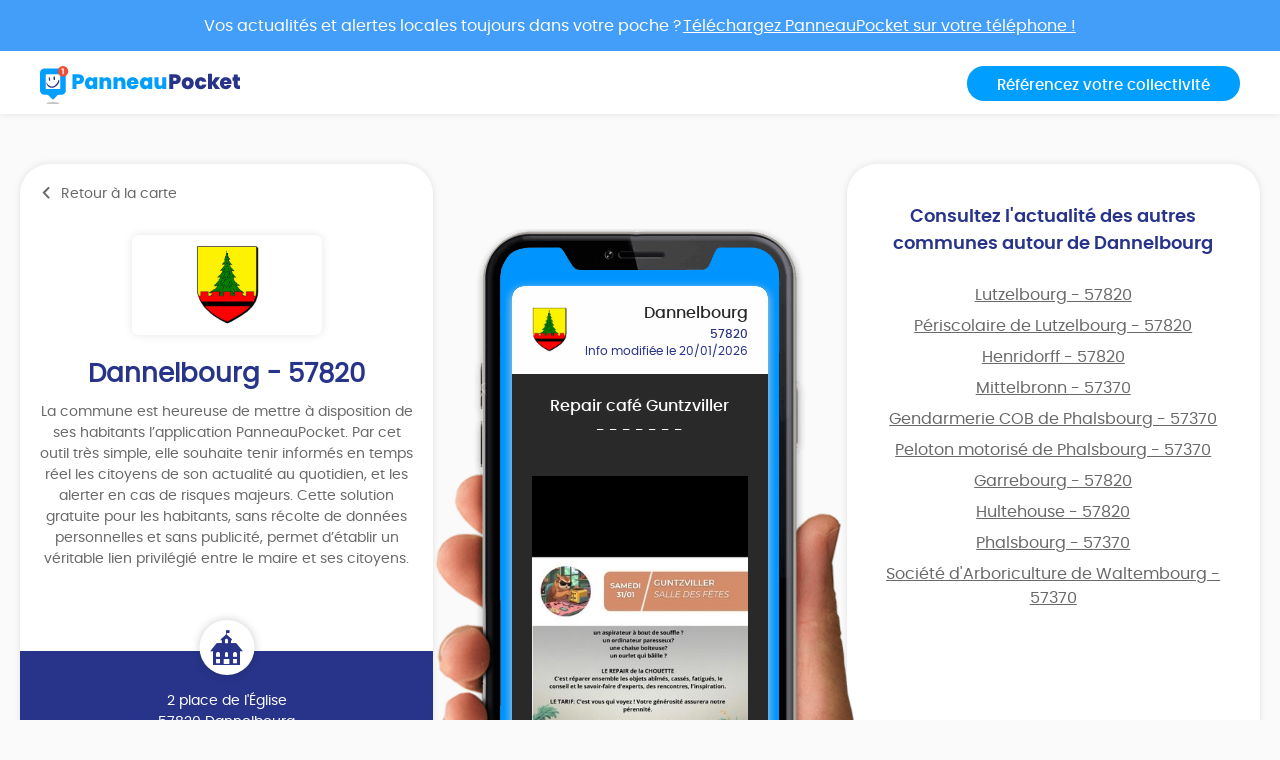

--- FILE ---
content_type: text/html; charset=UTF-8
request_url: https://app.panneaupocket.com/ville/546338431-dannelbourg-57820
body_size: 6673
content:
<!DOCTYPE html>
<html>
    <head>
        <meta charset="UTF-8">
        <meta name="viewport" content="width=device-width, initial-scale=1.0, maximum-scale=1.0, user-scalable=no, minimal-ui, shrink-to-fit=no">
        <meta name="apple-mobile-web-app-capable" content="yes">
        <meta http-equiv="X-UA-Compatible" content="IE=edge">
        <meta name="format-detection" content="telephone=no" />
        <link rel="apple-touch-icon" sizes="180x180" href="/apple-touch-icon.png">
<link rel="icon" type="image/png" sizes="32x32" href="/favicon-32x32.png">
<link rel="icon" type="image/png" sizes="16x16" href="/favicon-16x16.png">
<link rel="manifest" href="/site.webmanifest">
<meta name="theme-color" content="#ffffff">


        <title>Mairie Dannelbourg (FR-57) ⚠️ Alertes &amp; informations municipales</title>
            

    <meta name="description" content="Toute l&#039;information municipale de votre mairie Dannelbourg (FR-57) ➡️ alertes, météo, trafic, informations citoyennes." />

            <meta name="apple-itunes-app" content="app-id=1143507069, app-argument=https://app.panneaupocket.com/ville/546338431-dannelbourg-57820">

    <!-- Facebook OG -->
    <meta property="og:title" content="Mairie Dannelbourg (FR-57) ⚠️ Alertes &amp; informations municipales" />
    <meta property="og:description" content="Toute l&#039;information municipale de votre mairie Dannelbourg (FR-57) ➡️ alertes, météo, trafic, informations citoyennes." />
    <meta property="og:url" content="https://app.panneaupocket.com/ville/546338431-dannelbourg-57820" />
    <meta property="og:image" content="https://panneau-pocket.s3.gra.perf.cloud.ovh.net/cache/city_logo/546338431-1639991152.jpg/a84bf79ed1d943c2f5c991b65af856c8" />

    <!-- Twitter Card -->
    <meta name="twitter:site" content="@PanneauPocket" />
    <meta name="twitter:title" content="Mairie Dannelbourg (FR-57) ⚠️ Alertes &amp; informations municipales" />
    <meta name="twitter:description" content="Toute l&#039;information municipale de votre mairie Dannelbourg (FR-57) ➡️ alertes, météo, trafic, informations citoyennes." />
    <meta name="twitter:card" content="summary" />
    <meta name="twitter:image" content="https://panneau-pocket.s3.gra.perf.cloud.ovh.net/cache/city_logo/546338431-1639991152.jpg/a84bf79ed1d943c2f5c991b65af856c8" />

                  <link rel="stylesheet" href="/build/public.04aafb41.css" data-turbo-track="reload">
        
                    <script src="/build/runtime.04afa2f0.js" defer data-turbo-track="reload"></script><script src="/build/552.12320c91.js" defer data-turbo-track="reload"></script><script src="/build/614.d5359b7d.js" defer data-turbo-track="reload"></script><script src="/build/502.8f3c1c2f.js" defer data-turbo-track="reload"></script><script src="/build/660.0606484a.js" defer data-turbo-track="reload"></script><script src="/build/public.80a77e41.js" defer data-turbo-track="reload"></script>
            <script defer src="https://maps.googleapis.com/maps/api/js?key=AIzaSyDTxQ8RtIskeV-Y8IpiIV5lKRQVijDjlUA"></script>
        
            <!-- Matomo -->
    <script>
        var _paq = window._paq = window._paq || [];
        _paq.push(['trackPageView']);
        _paq.push(['enableLinkTracking']);
        (function() {
            var u="//analyse.panneaupocket.com/";
            _paq.push(['setTrackerUrl', u+'matomo.php']);
            _paq.push(['setSiteId', '2']);
            _paq.push(['setUserId', '']);
            var d=document, g=d.createElement('script'), s=d.getElementsByTagName('script')[0];
            g.async=true; g.src=u+'matomo.js'; s.parentNode.insertBefore(g,s);
        })();
    </script>
    <!-- End Matomo Code -->

    </head>
    <body class="public-base-body" data-controller="matomo">
        <header class="header">
            <a href="https://bit.ly/3Gescux" target="_blank" class="banner-link">
                <div class="banner-info">
                    <div class="text">Vos actualités et alertes locales toujours dans votre poche ? <span class="underline-download-text">Téléchargez PanneauPocket sur votre téléphone !</span></div>
                </div>
            </a>
            <div class="container">
                <div class="row">
                    <div class="col-md-6 col-sm-12 mb-2 mb-sm-0">
                                                    <a href="/" class="logo">
                                <img src="/build/images/logo/logo-inline.a04a54dc.svg" alt="">
                            </a>
                                            </div>

                    <div class="col-md-6 col-sm-12 d-flex justify-content-sm-end justify-content-center">
                        <a class="btn btn-primary" target="_blank" href="https://www.panneaupocket.com/">Référencez votre collectivité</a>
                    </div>
                </div>
            </div>
        </header>
        <main>
                <div id="fb-root"></div>
    <div class="container page-city">
        <div class="primary-area">
            <section class="frame-city-info">
                <div class="frame-city-info__header">
                    <a href="/" class="back-link">
                        <i class="icon icon--chevron-left"></i>
                        <span>Retour à la carte</span>
                    </a>
                </div>
                <div class="frame-city-info__content">
                    <div class="image">
                        <div style="background: url(https://panneau-pocket.s3.gra.perf.cloud.ovh.net/cache/city_logo/546338431-1639991152.jpg/a84bf79ed1d943c2f5c991b65af856c8)"></div>
                    </div>
                    <h1 class="title">Dannelbourg - 57820</h1>
                    <p>
                                                    La commune est heureuse de mettre à disposition de ses habitants l’application PanneauPocket. Par cet outil très simple, elle souhaite tenir informés en temps réel les citoyens de son actualité au quotidien, et les alerter en cas de risques majeurs. Cette solution gratuite pour les habitants, sans récolte de données personnelles et sans publicité, permet d’établir un véritable lien privilégié entre le maire et ses citoyens.
                                            </p>
                </div>
                <div class="frame-city-info__footer">
                    <i class="icon icon--townhall"></i>
                    <p class="address">
                        <span>2 place de l&#039;Église</span>
                        <span>57820 Dannelbourg</span>
                    </p>
                    <p class="contact">
                                                    <span>
                                <i class="icon icon--phone"></i>
                                <a href="tel:03 87 25 32 77">03 87 25 32 77</a>
                            </span>
                                                                            <span>
                                <i class="icon icon--envelope"></i>
                                <a href="mailto:dannelbourg@wanadoo.fr">dannelbourg@wanadoo.fr</a>
                            </span>
                                                                    </p>
                </div>
            </section>
            <div class="mockup">
                <div class="mockup__image">
                    <img class="phone" src="/build/images/mockup.4b1f03fc.png" alt="">
                    <div class="screen embeded">
                                                <div class="sign-carousel" id="signCarousel">
                                                                                                                                                                                                                                                        <div class="sign-carousel--item sign-carousel--item--active" data-id="613411768">
                                    
        <div
        data-controller="sign-preview-collection"
        class="sign-preview  mode-device"
    >
                    <div class="sign-preview__title">
                <div class="logo">
                                                                        <img src="https://panneau-pocket.s3.gra.perf.cloud.ovh.net/cache/city_logo/546338431-1639991152.jpg/a84bf79ed1d943c2f5c991b65af856c8" data-controller="retryable" />
                                                            </div>
                <div class="infos">
                                            <p class="city">Dannelbourg</p>
                                                    <p class="postcode">57820</p>
                                                <p class="information">
                                                                                                <span class="date">
                                                        Info modifiée le 20/01/2026

    
                                    </span>
                                                                                    </p>
                                    </div>
            </div>
        
                    <div class="sign-preview__content">
                <div class="title">
                    Repair café Guntzviller
                </div>
                <p>- - - - - - -</p>
                <div class="content">
                    
                    <p><br></p>

                                                                                                        <a href="https://panneau-pocket.s3.gra.perf.cloud.ovh.net/cache/sign_image/39957401696fd543461503.33135273-1768936771.jpg/82e6bedbd4c5d013f5d803f4db700f0f" target="_blank">
                                    <img src="https://panneau-pocket.s3.gra.perf.cloud.ovh.net/cache/sign_image/39957401696fd543461503.33135273-1768936771.jpg/63ea497a58f4b9f5e31e8692a7ee96dc" loading="lazy" data-controller="retryable">
                                </a>
                                                                                        </div>
                            </div>
        
                    <div class="sign-preview__actions">
                                    <div class="sign-nav">
                                                    <span class="action"></span>
                                                <span class="current">1 sur 7</span>
                                                    <a class="action" href="https://app.panneaupocket.com/ville/546338431-dannelbourg-57820?panneau=1160239793" title="Suivant">
                                <i class="fa fa-chevron-right"></i>
                            </a>
                                            </div>
                
                
            
    <div class="dropup social-share-dropdown">
        <button
            class="btn btn-link dropdown-toggle"
            data-toggle="dropdown"
            style=""
            aria-haspopup="true" aria-expanded="false"
        >
            Partager
            <i class="fas fa-share-square" aria-hidden="true"></i>
        </button>

        <div class="dropdown-menu dropdown-menu-right">
            <a class="dropdown-item item-twitter" href="https://twitter.com/intent/tweet?url=https://app.panneaupocket.com/ville/546338431-dannelbourg-57820?panneau=637759279&text=" target="_blank">
                <i class="fab fa-twitter" aria-hidden="true"></i>
                <span class="sr-only">Partager</span>
                Sur Twitter
            </a>
            <a class="dropdown-item item-facebook" href="https://www.facebook.com/sharer/sharer.php?u=https://app.panneaupocket.com/ville/546338431-dannelbourg-57820?panneau=637759279" target="_blank">
                <i class="fab fa-facebook" aria-hidden="true"></i>
                <span class="sr-only">Partager</span>
                Sur Facebook
            </a>
            <a class="dropdown-item" href="mailto:?subject=Information&#x20;de&#x20;Dannelbourg&body=Bonjour,&#x25;0D&#x25;0A&#x0A;je&#x20;vous&#x20;diffuse&#x20;cette&#x20;information&#x20;&#x3A;&#x25;0D&#x25;0A&#x0A;Repair&#x20;caf&#x00E9;&#x20;Guntzviller&#x20;&#x3A;&#x25;0D&#x25;0A&#x0A;https&#x3A;&#x2F;&#x2F;app.panneaupocket.com&#x2F;ville&#x2F;546338431-dannelbourg-57820&#x3F;panneau&#x3D;637759279&#x0A;" target="_self">
                <i class="fas fa-envelope" aria-hidden="true"></i>
                <span class="sr-only">Partager</span>
                Par e-mail
            </a>
            <button type="button" class="dropdown-item" data-copy="https://app.panneaupocket.com/ville/546338431-dannelbourg-57820?panneau=637759279" href="https://app.panneaupocket.com/ville/546338431-dannelbourg-57820?panneau=637759279" data-tooltip="Copié!">
                <i class="fas fa-copy" aria-hidden="true"></i>
                Copier le lien
            </button>
        </div>
    </div>

            </div>
            </div>
                                </div>
                                                                                                                                                                                                                            <div class="sign-carousel--item " data-id="1864077239">
                                    
        <div
        data-controller="sign-preview-collection"
        class="sign-preview  mode-device"
    >
                    <div class="sign-preview__title">
                <div class="logo">
                                                                        <img src="https://panneau-pocket.s3.gra.perf.cloud.ovh.net/cache/city_logo/546338431-1639991152.jpg/a84bf79ed1d943c2f5c991b65af856c8" data-controller="retryable" />
                                                            </div>
                <div class="infos">
                                            <p class="city">Dannelbourg</p>
                                                    <p class="postcode">57820</p>
                                                <p class="information">
                                                                                                <span class="date">
                                                        Info modifiée le 18/01/2026

    
                                    </span>
                                                                                    </p>
                                    </div>
            </div>
        
                    <div class="sign-preview__content">
                <div class="title">
                    Association don du sang
                </div>
                <p>- - - - - - -</p>
                <div class="content">
                    
                    <p>Le comité du don de sang de Dannelbourg recherche de nouveaux membres pour son association. </p><p>Si vous êtes intéressés pour les rejoindre, vous pouvez envoyer un mail à : dondusangdannelbourg@gmail.com ou contacter un de ses membres.</p><p>Une réunion se tiendra prochainement. </p><p><br></p><p>Ensemble, sauvons des vies !</p><p><br></p>

                                    </div>
                            </div>
        
                    <div class="sign-preview__actions">
                                    <div class="sign-nav">
                                                    <a class="action" href="https://app.panneaupocket.com/ville/546338431-dannelbourg-57820?panneau=637759279" title="Précédent">
                                <i class="fa fa-chevron-left"></i>
                            </a>
                                                <span class="current">2 sur 7</span>
                                                    <a class="action" href="https://app.panneaupocket.com/ville/546338431-dannelbourg-57820?panneau=1457328982" title="Suivant">
                                <i class="fa fa-chevron-right"></i>
                            </a>
                                            </div>
                
                
            
    <div class="dropup social-share-dropdown">
        <button
            class="btn btn-link dropdown-toggle"
            data-toggle="dropdown"
            style=""
            aria-haspopup="true" aria-expanded="false"
        >
            Partager
            <i class="fas fa-share-square" aria-hidden="true"></i>
        </button>

        <div class="dropdown-menu dropdown-menu-right">
            <a class="dropdown-item item-twitter" href="https://twitter.com/intent/tweet?url=https://app.panneaupocket.com/ville/546338431-dannelbourg-57820?panneau=1160239793&text=" target="_blank">
                <i class="fab fa-twitter" aria-hidden="true"></i>
                <span class="sr-only">Partager</span>
                Sur Twitter
            </a>
            <a class="dropdown-item item-facebook" href="https://www.facebook.com/sharer/sharer.php?u=https://app.panneaupocket.com/ville/546338431-dannelbourg-57820?panneau=1160239793" target="_blank">
                <i class="fab fa-facebook" aria-hidden="true"></i>
                <span class="sr-only">Partager</span>
                Sur Facebook
            </a>
            <a class="dropdown-item" href="mailto:?subject=Information&#x20;de&#x20;Dannelbourg&body=Bonjour,&#x25;0D&#x25;0A&#x0A;je&#x20;vous&#x20;diffuse&#x20;cette&#x20;information&#x20;&#x3A;&#x25;0D&#x25;0A&#x0A;Association&#x20;don&#x20;du&#x20;sang&#x20;&#x3A;&#x25;0D&#x25;0A&#x0A;https&#x3A;&#x2F;&#x2F;app.panneaupocket.com&#x2F;ville&#x2F;546338431-dannelbourg-57820&#x3F;panneau&#x3D;1160239793&#x0A;" target="_self">
                <i class="fas fa-envelope" aria-hidden="true"></i>
                <span class="sr-only">Partager</span>
                Par e-mail
            </a>
            <button type="button" class="dropdown-item" data-copy="https://app.panneaupocket.com/ville/546338431-dannelbourg-57820?panneau=1160239793" href="https://app.panneaupocket.com/ville/546338431-dannelbourg-57820?panneau=1160239793" data-tooltip="Copié!">
                <i class="fas fa-copy" aria-hidden="true"></i>
                Copier le lien
            </button>
        </div>
    </div>

            </div>
            </div>
                                </div>
                                                                                                                                                                                                                            <div class="sign-carousel--item " data-id="1767944355">
                                    
        <div
        data-controller="sign-preview-collection"
        class="sign-preview  mode-device"
    >
                    <div class="sign-preview__title">
                <div class="logo">
                                                                        <img src="https://panneau-pocket.s3.gra.perf.cloud.ovh.net/cache/city_logo/546338431-1639991152.jpg/a84bf79ed1d943c2f5c991b65af856c8" data-controller="retryable" />
                                                            </div>
                <div class="infos">
                                            <p class="city">Dannelbourg</p>
                                                    <p class="postcode">57820</p>
                                                <p class="information">
                                                                                                <span class="date">
                                                        Info modifiée le 17/01/2026

    
                                    </span>
                                                                                    </p>
                                    </div>
            </div>
        
                    <div class="sign-preview__content">
                <div class="title">
                    Informations élections municipales
                </div>
                <p>- - - - - - -</p>
                <div class="content">
                    
                    <p><br></p>

                                                                                                        <a href="https://panneau-pocket.s3.gra.perf.cloud.ovh.net/cache/sign_image/1059894587696bad995611f4.35509640-1768664473.jpg/620eaf9663337178f2d67510826017e2" target="_blank">
                                    <img src="https://panneau-pocket.s3.gra.perf.cloud.ovh.net/cache/sign_image/1059894587696bad995611f4.35509640-1768664473.jpg/5883ed54fa40898edb84df3f5819e910" loading="lazy" data-controller="retryable">
                                </a>
                                                                                        </div>
                            </div>
        
                    <div class="sign-preview__actions">
                                    <div class="sign-nav">
                                                    <a class="action" href="https://app.panneaupocket.com/ville/546338431-dannelbourg-57820?panneau=1160239793" title="Précédent">
                                <i class="fa fa-chevron-left"></i>
                            </a>
                                                <span class="current">3 sur 7</span>
                                                    <a class="action" href="https://app.panneaupocket.com/ville/546338431-dannelbourg-57820?panneau=810383522" title="Suivant">
                                <i class="fa fa-chevron-right"></i>
                            </a>
                                            </div>
                
                
            
    <div class="dropup social-share-dropdown">
        <button
            class="btn btn-link dropdown-toggle"
            data-toggle="dropdown"
            style=""
            aria-haspopup="true" aria-expanded="false"
        >
            Partager
            <i class="fas fa-share-square" aria-hidden="true"></i>
        </button>

        <div class="dropdown-menu dropdown-menu-right">
            <a class="dropdown-item item-twitter" href="https://twitter.com/intent/tweet?url=https://app.panneaupocket.com/ville/546338431-dannelbourg-57820?panneau=1457328982&text=" target="_blank">
                <i class="fab fa-twitter" aria-hidden="true"></i>
                <span class="sr-only">Partager</span>
                Sur Twitter
            </a>
            <a class="dropdown-item item-facebook" href="https://www.facebook.com/sharer/sharer.php?u=https://app.panneaupocket.com/ville/546338431-dannelbourg-57820?panneau=1457328982" target="_blank">
                <i class="fab fa-facebook" aria-hidden="true"></i>
                <span class="sr-only">Partager</span>
                Sur Facebook
            </a>
            <a class="dropdown-item" href="mailto:?subject=Information&#x20;de&#x20;Dannelbourg&body=Bonjour,&#x25;0D&#x25;0A&#x0A;je&#x20;vous&#x20;diffuse&#x20;cette&#x20;information&#x20;&#x3A;&#x25;0D&#x25;0A&#x0A;Informations&#x20;&#x00E9;lections&#x20;municipales&#x20;&#x3A;&#x25;0D&#x25;0A&#x0A;https&#x3A;&#x2F;&#x2F;app.panneaupocket.com&#x2F;ville&#x2F;546338431-dannelbourg-57820&#x3F;panneau&#x3D;1457328982&#x0A;" target="_self">
                <i class="fas fa-envelope" aria-hidden="true"></i>
                <span class="sr-only">Partager</span>
                Par e-mail
            </a>
            <button type="button" class="dropdown-item" data-copy="https://app.panneaupocket.com/ville/546338431-dannelbourg-57820?panneau=1457328982" href="https://app.panneaupocket.com/ville/546338431-dannelbourg-57820?panneau=1457328982" data-tooltip="Copié!">
                <i class="fas fa-copy" aria-hidden="true"></i>
                Copier le lien
            </button>
        </div>
    </div>

            </div>
            </div>
                                </div>
                                                                                                                                                                                                                            <div class="sign-carousel--item " data-id="2041301479">
                                    
        <div
        data-controller="sign-preview-collection"
        class="sign-preview  mode-device"
    >
                    <div class="sign-preview__title">
                <div class="logo">
                                                                        <img src="https://panneau-pocket.s3.gra.perf.cloud.ovh.net/cache/city_logo/546338431-1639991152.jpg/a84bf79ed1d943c2f5c991b65af856c8" data-controller="retryable" />
                                                            </div>
                <div class="infos">
                                            <p class="city">Dannelbourg</p>
                                                    <p class="postcode">57820</p>
                                                <p class="information">
                                                                                                <span class="date">
                                                        Info publiée le 06/01/2026

    
                                    </span>
                                                                                    </p>
                                    </div>
            </div>
        
                    <div class="sign-preview__content">
                <div class="title">
                    Mise à jour du registre de la population
                </div>
                <p>- - - - - - -</p>
                <div class="content">
                    
                    <p>Afin de tenir le registre de population à jour, la Commune rappelle à tous les habitants qu'il est important de signaler toute arrivée ou départ dans la Commune dans un délai de l'ordre de 8 jours.</p><p><br></p><p>Ainsi nous remercions les propriétaires d'en informer leurs locataires et de les orienter vers le secrétariat de Mairie.</p><p><br></p><p>Cela permettant notamment l'actualisation en temps réel des listes population, ordures ménagères, électorales, ...</p><p><br></p><p>En vous remerciant par avance.</p>

                                    </div>
                            </div>
        
                    <div class="sign-preview__actions">
                                    <div class="sign-nav">
                                                    <a class="action" href="https://app.panneaupocket.com/ville/546338431-dannelbourg-57820?panneau=1457328982" title="Précédent">
                                <i class="fa fa-chevron-left"></i>
                            </a>
                                                <span class="current">4 sur 7</span>
                                                    <a class="action" href="https://app.panneaupocket.com/ville/546338431-dannelbourg-57820?panneau=782031130" title="Suivant">
                                <i class="fa fa-chevron-right"></i>
                            </a>
                                            </div>
                
                
            
    <div class="dropup social-share-dropdown">
        <button
            class="btn btn-link dropdown-toggle"
            data-toggle="dropdown"
            style=""
            aria-haspopup="true" aria-expanded="false"
        >
            Partager
            <i class="fas fa-share-square" aria-hidden="true"></i>
        </button>

        <div class="dropdown-menu dropdown-menu-right">
            <a class="dropdown-item item-twitter" href="https://twitter.com/intent/tweet?url=https://app.panneaupocket.com/ville/546338431-dannelbourg-57820?panneau=810383522&text=" target="_blank">
                <i class="fab fa-twitter" aria-hidden="true"></i>
                <span class="sr-only">Partager</span>
                Sur Twitter
            </a>
            <a class="dropdown-item item-facebook" href="https://www.facebook.com/sharer/sharer.php?u=https://app.panneaupocket.com/ville/546338431-dannelbourg-57820?panneau=810383522" target="_blank">
                <i class="fab fa-facebook" aria-hidden="true"></i>
                <span class="sr-only">Partager</span>
                Sur Facebook
            </a>
            <a class="dropdown-item" href="mailto:?subject=Information&#x20;de&#x20;Dannelbourg&body=Bonjour,&#x25;0D&#x25;0A&#x0A;je&#x20;vous&#x20;diffuse&#x20;cette&#x20;information&#x20;&#x3A;&#x25;0D&#x25;0A&#x0A;Mise&#x20;&#x00E0;&#x20;jour&#x20;du&#x20;registre&#x20;de&#x20;la&#x20;population&#x20;&#x3A;&#x25;0D&#x25;0A&#x0A;https&#x3A;&#x2F;&#x2F;app.panneaupocket.com&#x2F;ville&#x2F;546338431-dannelbourg-57820&#x3F;panneau&#x3D;810383522&#x0A;" target="_self">
                <i class="fas fa-envelope" aria-hidden="true"></i>
                <span class="sr-only">Partager</span>
                Par e-mail
            </a>
            <button type="button" class="dropdown-item" data-copy="https://app.panneaupocket.com/ville/546338431-dannelbourg-57820?panneau=810383522" href="https://app.panneaupocket.com/ville/546338431-dannelbourg-57820?panneau=810383522" data-tooltip="Copié!">
                <i class="fas fa-copy" aria-hidden="true"></i>
                Copier le lien
            </button>
        </div>
    </div>

            </div>
            </div>
                                </div>
                                                                                                                                                                                                                            <div class="sign-carousel--item " data-id="1962016143">
                                    
        <div
        data-controller="sign-preview-collection"
        class="sign-preview  mode-device"
    >
                    <div class="sign-preview__title">
                <div class="logo">
                                                                        <img src="https://panneau-pocket.s3.gra.perf.cloud.ovh.net/cache/city_logo/546338431-1639991152.jpg/a84bf79ed1d943c2f5c991b65af856c8" data-controller="retryable" />
                                                            </div>
                <div class="infos">
                                            <p class="city">Dannelbourg</p>
                                                    <p class="postcode">57820</p>
                                                <p class="information">
                                                                                                <span class="date">
                                                        Info modifiée le 05/01/2026

    
                                    </span>
                                                                                    </p>
                                    </div>
            </div>
        
                    <div class="sign-preview__content">
                <div class="title">
                    Prochaines dates ateliers d'éveil
                </div>
                <p>- - - - - - -</p>
                <div class="content">
                    
                    <p>Veuillez trouver ci-joint les dates des prochains ateliers d'éveil.</p>

                                                                        <a href="/pdf/sign_pdf/1962016143695bffae1bde11.47906830-1767636910.pdf" target="_blank">
                                <img src="https://panneau-pocket.s3.gra.perf.cloud.ovh.net/cache/sign_pdf/1962016143695bffae1bde11.47906830-1767636910.pdf/83cb2b56f46265c36ae67e8991db1e43" loading="lazy" data-controller="retryable">
                            </a>
                                                            </div>
                            </div>
        
                    <div class="sign-preview__actions">
                                    <div class="sign-nav">
                                                    <a class="action" href="https://app.panneaupocket.com/ville/546338431-dannelbourg-57820?panneau=810383522" title="Précédent">
                                <i class="fa fa-chevron-left"></i>
                            </a>
                                                <span class="current">5 sur 7</span>
                                                    <a class="action" href="https://app.panneaupocket.com/ville/546338431-dannelbourg-57820?panneau=1538274306" title="Suivant">
                                <i class="fa fa-chevron-right"></i>
                            </a>
                                            </div>
                
                
            
    <div class="dropup social-share-dropdown">
        <button
            class="btn btn-link dropdown-toggle"
            data-toggle="dropdown"
            style=""
            aria-haspopup="true" aria-expanded="false"
        >
            Partager
            <i class="fas fa-share-square" aria-hidden="true"></i>
        </button>

        <div class="dropdown-menu dropdown-menu-right">
            <a class="dropdown-item item-twitter" href="https://twitter.com/intent/tweet?url=https://app.panneaupocket.com/ville/546338431-dannelbourg-57820?panneau=782031130&text=" target="_blank">
                <i class="fab fa-twitter" aria-hidden="true"></i>
                <span class="sr-only">Partager</span>
                Sur Twitter
            </a>
            <a class="dropdown-item item-facebook" href="https://www.facebook.com/sharer/sharer.php?u=https://app.panneaupocket.com/ville/546338431-dannelbourg-57820?panneau=782031130" target="_blank">
                <i class="fab fa-facebook" aria-hidden="true"></i>
                <span class="sr-only">Partager</span>
                Sur Facebook
            </a>
            <a class="dropdown-item" href="mailto:?subject=Information&#x20;de&#x20;Dannelbourg&body=Bonjour,&#x25;0D&#x25;0A&#x0A;je&#x20;vous&#x20;diffuse&#x20;cette&#x20;information&#x20;&#x3A;&#x25;0D&#x25;0A&#x0A;Prochaines&#x20;dates&#x20;ateliers&#x20;d&#x27;&#x00E9;veil&#x20;&#x3A;&#x25;0D&#x25;0A&#x0A;https&#x3A;&#x2F;&#x2F;app.panneaupocket.com&#x2F;ville&#x2F;546338431-dannelbourg-57820&#x3F;panneau&#x3D;782031130&#x0A;" target="_self">
                <i class="fas fa-envelope" aria-hidden="true"></i>
                <span class="sr-only">Partager</span>
                Par e-mail
            </a>
            <button type="button" class="dropdown-item" data-copy="https://app.panneaupocket.com/ville/546338431-dannelbourg-57820?panneau=782031130" href="https://app.panneaupocket.com/ville/546338431-dannelbourg-57820?panneau=782031130" data-tooltip="Copié!">
                <i class="fas fa-copy" aria-hidden="true"></i>
                Copier le lien
            </button>
        </div>
    </div>

            </div>
            </div>
                                </div>
                                                                                                                                                                                                                            <div class="sign-carousel--item " data-id="1230889628">
                                    
        <div
        data-controller="sign-preview-collection"
        class="sign-preview  mode-device"
    >
                    <div class="sign-preview__title">
                <div class="logo">
                                                                        <img src="https://panneau-pocket.s3.gra.perf.cloud.ovh.net/cache/city_logo/546338431-1639991152.jpg/a84bf79ed1d943c2f5c991b65af856c8" data-controller="retryable" />
                                                            </div>
                <div class="infos">
                                            <p class="city">Dannelbourg</p>
                                                    <p class="postcode">57820</p>
                                                <p class="information">
                                                                                                <span class="date">
                                                        Info modifiée le 19/08/2025

    
                                    </span>
                                                                                    </p>
                                    </div>
            </div>
        
                    <div class="sign-preview__content">
                <div class="title">
                    Battues 2025 -2026
                </div>
                <p>- - - - - - -</p>
                <div class="content">
                    
                    <p>Veuillez trouver ci-dessous les dates des prochaines battues dans la forêt autour de Dannelbourg : </p><p>1er novembre 2025</p><p>27 novembre 2025</p><p>10 janvier 2026</p><p>25 janvier 2026</p><p><br></p>

                                    </div>
                            </div>
        
                    <div class="sign-preview__actions">
                                    <div class="sign-nav">
                                                    <a class="action" href="https://app.panneaupocket.com/ville/546338431-dannelbourg-57820?panneau=782031130" title="Précédent">
                                <i class="fa fa-chevron-left"></i>
                            </a>
                                                <span class="current">6 sur 7</span>
                                                    <a class="action" href="https://app.panneaupocket.com/ville/546338431-dannelbourg-57820?panneau=1136448599" title="Suivant">
                                <i class="fa fa-chevron-right"></i>
                            </a>
                                            </div>
                
                
            
    <div class="dropup social-share-dropdown">
        <button
            class="btn btn-link dropdown-toggle"
            data-toggle="dropdown"
            style=""
            aria-haspopup="true" aria-expanded="false"
        >
            Partager
            <i class="fas fa-share-square" aria-hidden="true"></i>
        </button>

        <div class="dropdown-menu dropdown-menu-right">
            <a class="dropdown-item item-twitter" href="https://twitter.com/intent/tweet?url=https://app.panneaupocket.com/ville/546338431-dannelbourg-57820?panneau=1538274306&text=" target="_blank">
                <i class="fab fa-twitter" aria-hidden="true"></i>
                <span class="sr-only">Partager</span>
                Sur Twitter
            </a>
            <a class="dropdown-item item-facebook" href="https://www.facebook.com/sharer/sharer.php?u=https://app.panneaupocket.com/ville/546338431-dannelbourg-57820?panneau=1538274306" target="_blank">
                <i class="fab fa-facebook" aria-hidden="true"></i>
                <span class="sr-only">Partager</span>
                Sur Facebook
            </a>
            <a class="dropdown-item" href="mailto:?subject=Information&#x20;de&#x20;Dannelbourg&body=Bonjour,&#x25;0D&#x25;0A&#x0A;je&#x20;vous&#x20;diffuse&#x20;cette&#x20;information&#x20;&#x3A;&#x25;0D&#x25;0A&#x0A;Battues&#x20;2025&#x20;-2026&#x20;&#x3A;&#x25;0D&#x25;0A&#x0A;https&#x3A;&#x2F;&#x2F;app.panneaupocket.com&#x2F;ville&#x2F;546338431-dannelbourg-57820&#x3F;panneau&#x3D;1538274306&#x0A;" target="_self">
                <i class="fas fa-envelope" aria-hidden="true"></i>
                <span class="sr-only">Partager</span>
                Par e-mail
            </a>
            <button type="button" class="dropdown-item" data-copy="https://app.panneaupocket.com/ville/546338431-dannelbourg-57820?panneau=1538274306" href="https://app.panneaupocket.com/ville/546338431-dannelbourg-57820?panneau=1538274306" data-tooltip="Copié!">
                <i class="fas fa-copy" aria-hidden="true"></i>
                Copier le lien
            </button>
        </div>
    </div>

            </div>
            </div>
                                </div>
                                                                                                                                                                                                                            <div class="sign-carousel--item " data-id="1617725614">
                                    
        <div
        data-controller="sign-preview-collection"
        class="sign-preview  mode-device"
    >
                    <div class="sign-preview__title">
                <div class="logo">
                                                                        <img src="https://panneau-pocket.s3.gra.perf.cloud.ovh.net/cache/city_logo/546338431-1639991152.jpg/a84bf79ed1d943c2f5c991b65af856c8" data-controller="retryable" />
                                                            </div>
                <div class="infos">
                                            <p class="city">Dannelbourg</p>
                                                    <p class="postcode">57820</p>
                                                <p class="information">
                                                                                                <span class="date">
                                                        Info publiée le 17/12/2021

    
                                    </span>
                                                                                    </p>
                                    </div>
            </div>
        
                    <div class="sign-preview__content">
                <div class="title">
                    📝 Infos Pratiques Mairie 📝
                </div>
                <p>- - - - - - -</p>
                <div class="content">
                    
                    <p><span style="color: rgb(0, 145, 255);">📬 </span><span style="color: rgb(0, 242, 255);">Adresse de la Mairie :&nbsp;&nbsp;</span><span style="color: rgb(0, 145, 255);">&nbsp;&nbsp;&nbsp;&nbsp;</span></p><p>2 place de l'Église</p><p>57820 Dannelbourg</p><p><br></p><p><span style="color: rgb(0, 242, 255);">Contacter la Mairie :&nbsp;&nbsp;&nbsp;&nbsp;</span></p><p><span style="color: rgb(255, 255, 255);">☎ Téléphone</span></p><p><a class="ql-phone" href="tel:0387253277" rel="noopener noreferrer" target="_blank">03 87 25 32 77</a><span style="color: rgb(255, 255, 255);"><a class="ql-phone" href="tel:0387253277" rel="noopener noreferrer" target="_blank">&nbsp;</a></span></p><p><span style="color: rgb(255, 255, 255);">📩 E-mail&nbsp;</span></p><p><a class="ql-email" href="mailto:dannelbourg@wanadoo.fr" rel="noopener noreferrer" target="_blank">dannelbourg@wanadoo.fr</a></p>

                                    </div>
                            </div>
        
                    <div class="sign-preview__actions">
                                    <div class="sign-nav">
                                                    <a class="action" href="https://app.panneaupocket.com/ville/546338431-dannelbourg-57820?panneau=1538274306" title="Précédent">
                                <i class="fa fa-chevron-left"></i>
                            </a>
                                                <span class="current">7 sur 7</span>
                                                    <span class="action"></span>
                                            </div>
                
                
            
    <div class="dropup social-share-dropdown">
        <button
            class="btn btn-link dropdown-toggle"
            data-toggle="dropdown"
            style=""
            aria-haspopup="true" aria-expanded="false"
        >
            Partager
            <i class="fas fa-share-square" aria-hidden="true"></i>
        </button>

        <div class="dropdown-menu dropdown-menu-right">
            <a class="dropdown-item item-twitter" href="https://twitter.com/intent/tweet?url=https://app.panneaupocket.com/ville/546338431-dannelbourg-57820?panneau=1136448599&text=" target="_blank">
                <i class="fab fa-twitter" aria-hidden="true"></i>
                <span class="sr-only">Partager</span>
                Sur Twitter
            </a>
            <a class="dropdown-item item-facebook" href="https://www.facebook.com/sharer/sharer.php?u=https://app.panneaupocket.com/ville/546338431-dannelbourg-57820?panneau=1136448599" target="_blank">
                <i class="fab fa-facebook" aria-hidden="true"></i>
                <span class="sr-only">Partager</span>
                Sur Facebook
            </a>
            <a class="dropdown-item" href="mailto:?subject=Information&#x20;de&#x20;Dannelbourg&body=Bonjour,&#x25;0D&#x25;0A&#x0A;je&#x20;vous&#x20;diffuse&#x20;cette&#x20;information&#x20;&#x3A;&#x25;0D&#x25;0A&#x0A;&#x1F4DD;&#x20;Infos&#x20;Pratiques&#x20;Mairie&#x20;&#x1F4DD;&#x20;&#x3A;&#x25;0D&#x25;0A&#x0A;https&#x3A;&#x2F;&#x2F;app.panneaupocket.com&#x2F;ville&#x2F;546338431-dannelbourg-57820&#x3F;panneau&#x3D;1136448599&#x0A;" target="_self">
                <i class="fas fa-envelope" aria-hidden="true"></i>
                <span class="sr-only">Partager</span>
                Par e-mail
            </a>
            <button type="button" class="dropdown-item" data-copy="https://app.panneaupocket.com/ville/546338431-dannelbourg-57820?panneau=1136448599" href="https://app.panneaupocket.com/ville/546338431-dannelbourg-57820?panneau=1136448599" data-tooltip="Copié!">
                <i class="fas fa-copy" aria-hidden="true"></i>
                Copier le lien
            </button>
        </div>
    </div>

            </div>
            </div>
                                </div>
                                                    </div>
                    </div>
                </div>
            </div>
            <section class="frame-nearest-cities">
                <div class="frame-nearest-cities__content">
                    <h2>Consultez l'actualité des autres communes autour de Dannelbourg</h2>
                    <ul class="nearest-cities">
                                                    <li class="nearest-cities__item">
                                <a href="https://app.panneaupocket.com/ville/1581851065-lutzelbourg-57820">
                                    Lutzelbourg - 57820
                                </a>
                            </li>
                                                    <li class="nearest-cities__item">
                                <a href="https://app.panneaupocket.com/ville/995449058-periscolaire-de-lutzelbourg-57820">
                                    Périscolaire de Lutzelbourg - 57820
                                </a>
                            </li>
                                                    <li class="nearest-cities__item">
                                <a href="https://app.panneaupocket.com/ville/1376242657-henridorff-57820">
                                    Henridorff - 57820
                                </a>
                            </li>
                                                    <li class="nearest-cities__item">
                                <a href="https://app.panneaupocket.com/ville/1152899742-mittelbronn-57370">
                                    Mittelbronn - 57370
                                </a>
                            </li>
                                                    <li class="nearest-cities__item">
                                <a href="https://app.panneaupocket.com/ville/128115552-gendarmerie-cob-de-phalsbourg-57370">
                                    Gendarmerie COB de Phalsbourg - 57370
                                </a>
                            </li>
                                                    <li class="nearest-cities__item">
                                <a href="https://app.panneaupocket.com/ville/302163070-peloton-motorise-de-phalsbourg-57370">
                                    Peloton motorisé de Phalsbourg - 57370
                                </a>
                            </li>
                                                    <li class="nearest-cities__item">
                                <a href="https://app.panneaupocket.com/ville/1959275569-garrebourg-57820">
                                    Garrebourg - 57820
                                </a>
                            </li>
                                                    <li class="nearest-cities__item">
                                <a href="https://app.panneaupocket.com/ville/649472394-hultehouse-57820">
                                    Hultehouse - 57820
                                </a>
                            </li>
                                                    <li class="nearest-cities__item">
                                <a href="https://app.panneaupocket.com/ville/1167930991-phalsbourg-57370">
                                    Phalsbourg - 57370
                                </a>
                            </li>
                                                    <li class="nearest-cities__item">
                                <a href="https://app.panneaupocket.com/ville/1271920591-societe-darboriculture-de-waltembourg-57370">
                                    Société d&#039;Arboriculture de Waltembourg - 57370
                                </a>
                            </li>
                                            </ul>
                </div>
            </section>
        </div>
        <div class="secondary-area">
            <section>
                <div class="marquee marquee--desktop">
                    <span class="marquee__icon">[</span>
                    <div class="marquee__content">
                                                    <span>
                                                                    Plus de 13 500 collectivités utilisent PanneauPocket
                                                            </span>
                                            </div>
                    <span class="marquee__icon">]</span>
                </div>

                <div class="marquee marquee--mobile">
                    <span class="marquee__icon">[</span>
                    <div class="marquee__content">                            <span>
                                                                    Plus de 13 500 collectivités utilisent PanneauPocket
                                                            </span>
                        </div>
                    <span class="marquee__icon">]</span>
                </div>
            </section>
            <section>
                <h2>
                    <a href="/" class="highlight">
                        Découvrez toutes nos communes<br>
                        Retournez à la carte
                    </a>
                </h2>
            </section>
        </div>
    </div>
        </main>
        <footer class="footer">
            <div class="container">
                <div class="footer__column footer__column--large footer__column--center">
                    <span class="logo logo--small">
                        <a target="_blank" href="https://www.panneaupocket.com/">
                            <img src="/build/images/logo/logo-white.16b4108c.svg" alt="">
                        </a>
                    </span>
                    <p class="legals">©2020 Panneaupocket - Tous droits réservés</p>
                </div>
                <div class="footer__column footer__column--center">
                    <span class="title">Vous êtes une collectivité ou une association</span>
                    <a target="_blank" href="https://www.panneaupocket.com/" class="btn" data-action="click->matomo#track" data-matomo-category-param="Front" data-matomo-action-param="Clic&#x20;sur&#x20;&quot;Contactez-nous&quot;">
                        Contactez-nous
                        <i class="icon icon--chevron-right"></i>
                    </a>
                    <span class="title">Suivez-nous</span>
                    <ul class="socials">
                        <li class="socials__item">
                            <a href="https://www.facebook.com/PanneauPocket-1314849908650956/?modal=admin_todo_tour" target="_blank" data-action="click->matomo#track" data-matomo-category-param="Front" data-matomo-action-param="Clic&#x20;sur&#x20;&quot;Facebook&quot;">
                                <i class="icon icon--facebook"></i>
                            </a>
                        </li>
                        <li class="socials__item">
                            <a href="https://twitter.com/PanneauPocket" target="_blank" data-action="click->matomo#track" data-matomo-category-param="Front" data-matomo-action-param="Clic&#x20;sur&#x20;&quot;Twitter&quot;">
                                <i class="icon icon--twitter"></i>
                            </a>
                        </li>
                        <li class="socials__item">
                            <a href="https://www.linkedin.com/company/panneaupocket" target="_blank" data-action="click->matomo#track" data-matomo-category-param="Front" data-matomo-action-param="Clic&#x20;sur&#x20;&quot;Linkedin&quot;">
                                <i class="icon icon--linkedin"></i>
                            </a>
                        </li>
                        <li class="socials__item">
                            <a href="https://www.instagram.com/panneaupocket" target="_blank" data-action="click->matomo#track" data-matomo-category-param="Front" data-matomo-action-param="Clic&#x20;sur&#x20;&quot;Instagram&quot;">
                                <i class="icon icon--instagram"></i>
                            </a>
                        </li>
                    </ul>
                </div>
                <div class="footer__column footer__column--center">
                    <div class="title">Téléchargement</div>
                    <ul class="stores">
                        <li class="stores__item">
                            <a target="_blank" href="https://play.google.com/store/apps/details?id=panopoche.panopoche" target="_blank" data-action="click->matomo#track" data-matomo-category-param="Front" data-matomo-action-param="Clic&#x20;sur&#x20;&quot;Google&#x20;Play&quot;">
                                <img src="/build/images/google-play-small.8e672b9b.png" alt="">
                            </a>
                        </li>
                        <li class="stores__item">
                            <a target="_blank" href="https://apps.apple.com/fr/app/panneaupocket/id1143507069" target="_blank" data-action="click->matomo#track" data-matomo-category-param="Front" data-matomo-action-param="Clic&#x20;sur&#x20;&quot;Apple&#x20;Store&quot;">
                                <img src="/build/images/app-store-small.7f1078ca.png" alt="">
                            </a>
                        </li>
                        <li class="stores__item">
                            <a target="_blank" href="https://appgallery.cloud.huawei.com/ag/n/app/C102400735?locale=fr_FR&source=appshare&subsource=C102400735" target="_blank" data-action="click->matomo#track" data-matomo-category-param="Front" data-matomo-action-param="Clic&#x20;sur&#x20;&quot;App&#x20;Gallery&quot;">
                                <img src="/build/images/app-gallery-small.27658b0f.png" alt="">
                            </a>
                        </li>
                    </ul>
                </div>
                <div class="footer__column footer__column--center">
                    <div class="title">À propos</div>
                    <ul class="legals">
                        <li class="legals__item">
                            <a href="/mentions-legales" data-action="click->matomo#track" data-matomo-category-param="Front" data-matomo-action-param="Clic&#x20;sur&#x20;&quot;Mentions&#x20;l&#x00E9;gales&quot;">Mentions légales</a>
                        </li>
                                            </ul>
                </div>
                <div class="footer__column footer__column--center">
                    <div class="title">Partenaires officiels</div>
                    <a href="https://www.gendarmerie.interieur.gouv.fr/" target="_blank" data-action="click->matomo#track" data-matomo-category-param="Front" data-matomo-action-param="Clic&#x20;sur&#x20;&quot;Partenaire&quot;" data-matomo-name-param="Gendarmerie">
                        <img src="/build/images/partenaire-gendarmerie-nationale.9e0c8ccd.png" alt="Gendarmerie National">
                    </a>
                    <a href="http://www.amrf.fr/" target="_blank" data-action="click->matomo#track" data-matomo-category-param="Front" data-matomo-action-param="Clic&#x20;sur&#x20;&quot;Partenaire&quot;" data-matomo-name-param="AMRF">
                        <img src="/build/images/logo-amrf-min.2cac490a.jpg" alt="Association des Maires Ruraux de France">
                    </a>
                </div>
            </div>
        </footer>
    </body>
</html>
